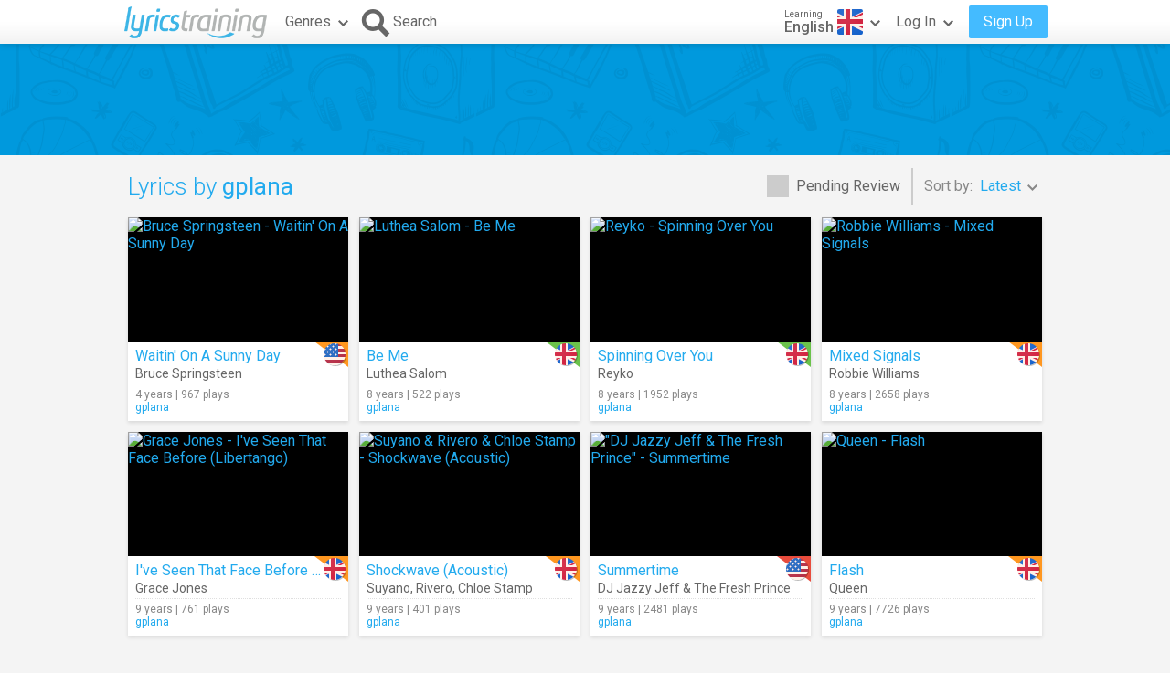

--- FILE ---
content_type: text/html; charset=utf-8
request_url: https://lyricstraining.com/en/search?user=gplana
body_size: 7935
content:
<!DOCTYPE html>
<html lang="en">
<head>
<meta charset="UTF-8">
<meta name="HandheldFriendly" content="True"/>
<meta name="viewport" id="viewport" content="width=device-width,initial-scale=1.0,minimum-scale=1.0,maximum-scale=1.0,user-scalable=no" />
<meta name="apple-mobile-web-app-capable" content="yes" />
<title>Lyrics by gplana in English</title>
<meta name="description" content="Music videos and song lyrics in English added by gplana." />
<meta name="keywords" content="learn,language,online,free,music,video,lyrics,song,karaoke,english,spanish,french,german,italian,portuguese,dutch" />
<link rel="alternate" href="https://lyricstraining.com/en/search?user=gplana" hreflang="en" title="English" />
<link rel="alternate" href="https://es.lyricstraining.com/en/search?user=gplana" hreflang="es" title="Spanish" />
<link rel="alternate" href="https://fr.lyricstraining.com/en/search?user=gplana" hreflang="fr" title="French" />
<meta property="og:title" content="Lyrics by gplana in English" />
<meta property="og:description" content="Music videos and song lyrics in English added by gplana." />
<meta property="og:type" content="website" />
<meta property="og:url" content="https://lyricstraining.com/en/search?user=gplana" />
<meta property="og:site_name" content="LyricsTraining" />
<meta property="fb:app_id" content="172942429396251" />
<meta name="facebook-domain-verification" content="bnpg4ghn4ewuajlclmp3smh4f5uz0m" />

<!-- Favicon -->
<link rel="shortcut icon" href="/favicon.ico?rev=2.5.5"/>
<link rel="icon" href="/img/favicon.png?rev=2.5.5" type="image/png" />

<!-- Stylesheets -->
<link type="text/css" href="/uix/css/default/uix.css?rev=2.5.5" rel="stylesheet">
<link type="text/css" href="/css/styles.css?rev=2.5.5" rel="stylesheet" />

<!-- Fonts -->
<link href='//fonts.googleapis.com/css?family=Roboto:300,400,500,700&subset=latin,latin-ext' rel='stylesheet' type='text/css'>


<!-- jQuery Library -->
<script type="text/javascript" src="//ajax.googleapis.com/ajax/libs/jquery/1.10.2/jquery.min.js"></script>
<!-- <script type="text/javascript" src="/uix/jquery-1.10.2.min.js"></script>  -->

<!-- GSAP -->
<script type="text/javascript" src="/uix/lib/gsap/gsap-1.17.0.min.js"></script>

<!-- jQuix Library -->
<script type="text/javascript" src="/uix/jquix_0.2.1.min.js?rev=2.5.5"></script>

<!-- Page Scripts -->
<script type="text/javascript" src="/js/util_en.js?rev=2.5.5"></script>
<script type="text/javascript" src="/js/video_player.js?rev=2.5.5"></script>
<script type="text/javascript" src="/js/main_en.js?rev=2.5.5"></script>
<script type="text/javascript" src="/check_user"></script>

<script type="text/javascript">
	if (!readCookie('new_name')) {
		const ua = navigator.userAgent;
		let m;

        // Android (móvil o tablet) >= 6
        m = /android\s+(\d+)(?:\.\d+)?/i.exec(ua);
        const isAndroid6Plus = !!(m && parseInt(m[1], 10) >= 6);
        
        // iOS / iPadOS (iPhone + iPad) >= 13
        m = /cpu (?:iphone )?os\s+(\d+)/i.exec(ua);
        const isIOS13Plus = !!(/(iphone|ipad|ipod)/i.test(ua) && m && parseInt(m[1], 10) >= 13);
        
        // Desktop real (Windows / macOS / Linux)
		const isDesktop = (/(windows nt|macintosh|x11|linux|bsd|solaris)/i.test(ua) &&
				!/(android|iphone|ipad|ipod|windows phone|bot|crawl|spider|slurp)/i.test(ua));
        
        if (isAndroid6Plus || isIOS13Plus || isDesktop) {
            createCookie('new_name', '1', 1 / 24);
            if (window.location.hash !== '#nr' && (
                	!document.referrer || !/^https:\/\/(.{2}\.)?lingoclip\.com/i.test(document.referrer))) {
				window.location.href = 'https://lingoclip.com?ref=' + encodeURIComponent(window.location.href);
            }
        }
	}
</script><script async src="https://pagead2.googlesyndication.com/pagead/js/adsbygoogle.js?client=ca-pub-1398647761690186" crossorigin="anonymous"></script></head>
<body>
<!-- Google tag (gtag.js) -->
<script async src="https://www.googletagmanager.com/gtag/js?id=G-T0R7TT9RB4"></script>
<script>
  window.dataLayer = window.dataLayer || [];
  function gtag(){dataLayer.push(arguments);}
  gtag('js', new Date());

  gtag('config', 'G-T0R7TT9RB4');
</script>
<script async src="https://securepubads.g.doubleclick.net/tag/js/gpt.js"></script>	<div id="page" class="fixed">
		<div id="page-head" class="fixed">
<table id="header" class="page-frame" role="presentation" border="0" cellpadding="0" cellspacing="0">
<tr>
	<td class="logo">
		<!-- Logo -->
		<a id="header-logo" href="/en"></a>
	</td>
	<td class="genres">
		<!-- Genres -->
		<div id="header-genres">
			<button id="header-genres-button" class="header-button uix-button uix-toggle-dropdown uix-icon2-down uix-right-icon">
				Genres</button>
			<div id="header-genres-dropdown" class="uix-dropdown header-dropdown">
				<div class="dropdown-content">
					<ul class="uix-menu"><li data-genre="pop" class="uix-item">Pop</li><li data-genre="rock" class="uix-item">Rock</li><li data-genre="hard_rock" class="uix-item">Hard Rock</li><li data-genre="heavy_metal" class="uix-item">Heavy Metal</li><li data-genre="rap" class="uix-item">Hip-Hop/Rap</li><li data-genre="dance" class="uix-item">Dance</li><li data-genre="electronica" class="uix-item">Electronica</li><li data-genre="alternative" class="uix-item">Alternative</li><li data-genre="indie" class="uix-item">Indie</li><li data-genre="punk" class="uix-item">Punk </li><li data-genre="r&b" class="uix-item">Rhythm & Blues</li><li data-genre="soul" class="uix-item">Soul</li><li data-genre="disco" class="uix-item">Disco</li><li data-genre="funk" class="uix-item">Funk</li><li data-genre="latin" class="uix-item">Latin</li><li data-genre="country" class="uix-item">Country</li><li data-genre="reggae" class="uix-item">Reggae</li><li data-genre="blues" class="uix-item">Blues</li><li data-genre="folk" class="uix-item">Folk</li><li data-genre="jazz" class="uix-item">Jazz</li><li data-genre="classic" class="uix-item">Classical</li><li data-genre="opera" class="uix-item">Opera</li><li data-genre="christian" class="uix-item">Christian/Gospel</li><li data-genre="children" class="uix-item">Children's Music</li><li data-genre="christmas" class="uix-item">Christmas</li><li data-genre="world" class="uix-item">World</li><li data-genre="soundtrack" class="uix-item">Soundtrack</li><li data-genre="movie_scene" class="uix-item">Movie Scene</li><li data-genre="tv_show" class="uix-item">TV Show</li><li data-genre="other" class="uix-item">Others</li></ul>
				</div>
			</div>
		</div>
	</td>
	<td class="search">
		<!-- Search Button -->
		<button id="header-search-button" class="header-button uix-button uix-icon-search uix-left-icon"><b>Search</b></button>
		<!-- Search Box -->
		<div id="header-search-box">
			<form autocomplete="off" action="?">
				<div id="header-search-text" class="uix-text-box">
					<input type="text" name="qry" value="" 
						maxlength="40" autocomplete="off" autocorrect="off" autocapitalize="off" 
						placeholder="Search for lyrics or artists…" />
					<button class="header-button clear-button uix-button uix-icon-clear" type="button"></button>
					<p></p>
				</div>
			</form>
			<!-- Search Suggestions -->
			<div id="header-search-suggestions" class="uix-dropdown header-dropdown">
				<div class="dropdown-content">
					<ul class="uix-menu"></ul>
				</div>
			</div>
		</div>
	</td>
	<td class="lang">
		<!-- Lang -->
		<div id="header-lang">
			<button id="header-lang-button" class="header-button uix-button uix-toggle-dropdown uix-icon2-down uix-right-icon">
				<span class="flag gb" title="English"></span>
				<span class="text">
					<i>Learning</i>
					<b>English</b>
				</span>
			</button>
			<div id="header-lang-dropdown" class="uix-dropdown header-dropdown">
				<div class="dropdown-content">
					<ul class="uix-menu">
						<li data-lang="" class="uix-item">All Languages</li>
						<li data-lang="en" class="uix-item -flag uix-active"><span 
							class="flag gb" 
							title="English"></span>English</li>
						<li data-lang="es" class="uix-item -flag"><span 
							class="flag es" 
							title="Spanish"></span>Spanish</li>
						<li data-lang="pt" class="uix-item -flag"><span 
							class="flag pt" 
							title="Portuguese"></span>Portuguese</li>
						<li data-lang="fr" class="uix-item -flag"><span 
							class="flag fr" 
							title="French"></span>French</li>
						<li data-lang="it" class="uix-item -flag"><span 
							class="flag it" 
							title="Italian"></span>Italian</li>
						<li data-lang="de" class="uix-item -flag"><span 
							class="flag de" 
							title="German"></span>German</li>
						<li data-lang="nl" class="uix-item -flag"><span 
							class="flag nl" 
							title="Dutch"></span>Dutch</li>
						<li data-lang="ja" class="uix-item -flag"><span 
							class="flag jp" 
							title="Japanese (Romaji)"></span>Japanese (Romaji)</li>
						<li data-lang="tr" class="uix-item -flag"><span 
							class="flag tr" 
							title="Turkish"></span>Turkish</li>
						<li data-lang="pl" class="uix-item -flag"><span 
							class="flag pl" 
							title="Polish"></span>Polish</li>
						<li data-lang="sv" class="uix-item -flag"><span 
							class="flag se" 
							title="Swedish"></span>Swedish</li>
						<li data-lang="fi" class="uix-item -flag"><span 
							class="flag fi" 
							title="Finnish"></span>Finnish</li>
						<li data-lang="ca" class="uix-item -flag"><span 
							class="flag es_ct" 
							title="Catalan"></span>Catalan</li>
					</ul>
				</div>
			</div>
			<!-- /header-lang-dropdown -->
		</div>
		<!-- /header-lang -->
	</td>
	<td class="user">
		<!-- User -->
		<div id="header-user"></div>
	</td>
</tr>
</table>
<!-- /header -->
<script type="text/javascript">		
	$(function() {
		lt.lang = "en";
		$('#header-user').load('/v/header_user', function() {
			uix.init($(this));
		});
	});
</script>		</div><!-- /page-head -->
<div id="ad-top" class="ad ad-leaderboard top-bg music-bg"><!-- LT3_LEADERBOARD -->
<ins class="adsbygoogle"
     style="display:block"
     data-ad-client="ca-pub-1398647761690186"
     data-ad-slot="3619842626"></ins>
<script>
     (adsbygoogle = window.adsbygoogle || []).push({});
</script></div>		
		<div id="page-content" class="page-frame">
	
<div id="search-list" class="list uix-content-block">
	<div class="uix-content-head">
		<div class="list-optbar">
			<div id="search-pending-check" class="uix-check list-opt" 
					title="Include pending review">
				<input type="checkbox" name="alerts" value="1" />
				<label>Pending Review</label>
			</div>
			<p class="list-sep"></p>
			<div id="search-sort-by" class="list-opt">Sort by:&nbsp;
				<button name="sort-by" type="button" 
						class="list-button uix-button uix-toggle-dropdown uix-icon2-down">
					<b>Latest</b></button>
				<ul class="list-dropdown uix-dropdown uix-menu uix-right">
					<li data-val="title" class="uix-item">Title</li>
					<li data-val="artist" class="uix-item">Artist</li>
					<li data-val="date_asc" class="uix-item">Oldest</li>
					<li data-val="hits" class="uix-item">Most Played</li>
					<li data-val="last_hit" class="uix-item">Now Playing</li>
				</ul>
			</div>
		</div>
		<!-- /list-optbar -->

		<div class="list-title">
			<h1>Lyrics by <b>gplana</b></h1></div>
	</div>
	<!-- /uix-content-head -->
	
	
	
	<div class="uix-content-body list-body">
<div class="list-item lyrics-card uix-focusable" data-lyrics-id="HSt7I4Ve1S" 
		data-status="published">
	<a class="video" href="/en/play/bruce-springsteen/waitin-on-a-sunny-day/HSt7I4Ve1S" tabindex="-1" title="Bruce Springsteen - Waitin' On A Sunny Day">
		<img src="https://img.youtube.com/vi/UfItWcGzdQA/mqdefault.jpg" 
			alt="Bruce Springsteen - Waitin' On A Sunny Day" />
		<span class="play uix-icon uix-icon-play2"></span>
		
	</a>
	<div class="details">
<div class="lang-tag medium"><span class="flag us r"></span></div>	
		<h3><a href="/en/play/bruce-springsteen/waitin-on-a-sunny-day/HSt7I4Ve1S" title="Waitin' On A Sunny Day">Waitin' On A Sunny Day</a></h3>
		<h4><a href="/en/search?ar=Bruce%20Springsteen" title="Bruce Springsteen">Bruce Springsteen</a></h4>
		<div class="more">
	
			<div class="date-hits">4 years&nbsp;|&nbsp;967 plays</div>
			<a href="/en/search?user=gplana" class="user">gplana</a>		</div>
	</div>
</div><div class="list-item lyrics-card uix-focusable" data-lyrics-id="H8nMdGuGN8" 
		data-status="published">
	<a class="video" href="/en/play/luthea-salom/be-me/H8nMdGuGN8" tabindex="-1" title="Luthea Salom - Be Me">
		<img src="https://img.youtube.com/vi/lgRrSiDZvSI/mqdefault.jpg" 
			alt="Luthea Salom - Be Me" />
		<span class="play uix-icon uix-icon-play2"></span>
		
	</a>
	<div class="details">
<div class="lang-tag easy"><span class="flag gb r"></span></div>	
		<h3><a href="/en/play/luthea-salom/be-me/H8nMdGuGN8" title="Be Me">Be Me</a></h3>
		<h4><a href="/en/search?ar=Luthea%20Salom" title="Luthea Salom">Luthea Salom</a></h4>
		<div class="more">
	
			<div class="date-hits">8 years&nbsp;|&nbsp;522 plays</div>
			<a href="/en/search?user=gplana" class="user">gplana</a>		</div>
	</div>
</div><div class="list-item lyrics-card uix-focusable" data-lyrics-id="HxsilzhdRx" 
		data-status="published">
	<a class="video" href="/en/play/reyko/spinning-over-you/HxsilzhdRx" tabindex="-1" title="Reyko - Spinning Over You">
		<img src="https://img.youtube.com/vi/Beb7DgVGPfU/mqdefault.jpg" 
			alt="Reyko - Spinning Over You" />
		<span class="play uix-icon uix-icon-play2"></span>
		
	</a>
	<div class="details">
<div class="lang-tag easy"><span class="flag gb r"></span></div>	
		<h3><a href="/en/play/reyko/spinning-over-you/HxsilzhdRx" title="Spinning Over You">Spinning Over You</a></h3>
		<h4><a href="/en/search?ar=Reyko" title="Reyko">Reyko</a></h4>
		<div class="more">
	
			<div class="date-hits">8 years&nbsp;|&nbsp;1952 plays</div>
			<a href="/en/search?user=gplana" class="user">gplana</a>		</div>
	</div>
</div><div class="list-item lyrics-card uix-focusable" data-lyrics-id="H1St7I4dR1" 
		data-status="published">
	<a class="video" href="/en/play/robbie-williams/mixed-signals/H1St7I4dR1" tabindex="-1" title="Robbie Williams - Mixed Signals">
		<img src="https://img.youtube.com/vi/NZXgeT7yRmk/mqdefault.jpg" 
			alt="Robbie Williams - Mixed Signals" />
		<span class="play uix-icon uix-icon-play2"></span>
		
	</a>
	<div class="details">
<div class="lang-tag medium"><span class="flag gb r"></span></div>	
		<h3><a href="/en/play/robbie-williams/mixed-signals/H1St7I4dR1" title="Mixed Signals">Mixed Signals</a></h3>
		<h4><a href="/en/search?ar=Robbie%20Williams" title="Robbie Williams">Robbie Williams</a></h4>
		<div class="more">
	
			<div class="date-hits">8 years&nbsp;|&nbsp;2658 plays</div>
			<a href="/en/search?user=gplana" class="user">gplana</a>		</div>
	</div>
</div><div class="list-item lyrics-card uix-focusable" data-lyrics-id="HlzhbW8nhl" 
		data-status="published">
	<a class="video" href="/en/play/grace-jones/ive-seen-that-face-before-libertango/HlzhbW8nhl" tabindex="-1" title="Grace Jones - I've Seen That Face Before (Libertango)">
		<img src="https://img.youtube.com/vi/nIN3IE3DHqc/mqdefault.jpg" 
			alt="Grace Jones - I've Seen That Face Before (Libertango)" />
		<span class="play uix-icon uix-icon-play2"></span>
		
	</a>
	<div class="details">
<div class="lang-tag medium"><span class="flag gb r"></span></div>	
		<h3><a href="/en/play/grace-jones/ive-seen-that-face-before-libertango/HlzhbW8nhl" title="I've Seen That Face Before (Libertango)">I've Seen That Face Before (Libertango)</a></h3>
		<h4><a href="/en/search?ar=Grace%20Jones" title="Grace Jones">Grace Jones</a></h4>
		<div class="more">
	
			<div class="date-hits">9 years&nbsp;|&nbsp;761 plays</div>
			<a href="/en/search?user=gplana" class="user">gplana</a>		</div>
	</div>
</div><div class="list-item lyrics-card uix-focusable" data-lyrics-id="HbW8nMdnUb" 
		data-status="published">
	<a class="video" href="/en/play/suyano-rivero-chloe-stamp/shockwave-acoustic/HbW8nMdnUb" tabindex="-1" title="Suyano &amp; Rivero &amp; Chloe Stamp - Shockwave (Acoustic)">
		<img src="https://img.youtube.com/vi/YV6a4FM8pVs/mqdefault.jpg" 
			alt="Suyano &amp; Rivero &amp; Chloe Stamp - Shockwave (Acoustic)" />
		<span class="play uix-icon uix-icon-play2"></span>
		
	</a>
	<div class="details">
<div class="lang-tag medium"><span class="flag gb r"></span></div>	
		<h3><a href="/en/play/suyano-rivero-chloe-stamp/shockwave-acoustic/HbW8nMdnUb" title="Shockwave (Acoustic)">Shockwave (Acoustic)</a></h3>
		<h4><a href="/en/search?ar=Suyano" title="Suyano">Suyano</a>, <a href="/en/search?ar=Rivero" title="Rivero">Rivero</a>, <a href="/en/search?ar=Chloe%20Stamp" title="Chloe Stamp">Chloe Stamp</a></h4>
		<div class="more">
	
			<div class="date-hits">9 years&nbsp;|&nbsp;401 plays</div>
			<a href="/en/search?user=gplana" class="user">gplana</a>		</div>
	</div>
</div><div class="list-item lyrics-card uix-focusable" data-lyrics-id="HaJ3ymUWQa" 
		data-status="published">
	<a class="video" href="/en/play/dj-jazzy-jeff-the-fresh-prince/summertime/HaJ3ymUWQa" tabindex="-1" title="&quot;DJ Jazzy Jeff &amp; The Fresh Prince&quot; - Summertime">
		<img src="https://img.youtube.com/vi/Kr0tTbTbmVA/mqdefault.jpg" 
			alt="&quot;DJ Jazzy Jeff &amp; The Fresh Prince&quot; - Summertime" />
		<span class="play uix-icon uix-icon-play2"></span>
		
	</a>
	<div class="details">
<div class="lang-tag hard"><span class="flag us r"></span></div>	
		<h3><a href="/en/play/dj-jazzy-jeff-the-fresh-prince/summertime/HaJ3ymUWQa" title="Summertime">Summertime</a></h3>
		<h4><a href="/en/search?ar=DJ%20Jazzy%20Jeff%20%26%20The%20Fresh%20Prince" title="DJ Jazzy Jeff &amp; The Fresh Prince">DJ Jazzy Jeff &amp; The Fresh Prince</a></h4>
		<div class="more">
	
			<div class="date-hits">9 years&nbsp;|&nbsp;2481 plays</div>
			<a href="/en/search?user=gplana" class="user">gplana</a>		</div>
	</div>
</div><div class="list-item lyrics-card uix-focusable" data-lyrics-id="HEvrcQjz4E" 
		data-status="published">
	<a class="video" href="/en/play/queen/flash/HEvrcQjz4E" tabindex="-1" title="Queen - Flash">
		<img src="https://img.youtube.com/vi/LfmrHTdXgK4/mqdefault.jpg" 
			alt="Queen - Flash" />
		<span class="play uix-icon uix-icon-play2"></span>
		
	</a>
	<div class="details">
<div class="lang-tag medium"><span class="flag uk r"></span></div>	
		<h3><a href="/en/play/queen/flash/HEvrcQjz4E" title="Flash">Flash</a></h3>
		<h4><a href="/en/search?ar=Queen" title="Queen">Queen</a></h4>
		<div class="more">
	
			<div class="date-hits">9 years&nbsp;|&nbsp;7726 plays</div>
			<a href="/en/search?user=gplana" class="user">gplana</a>		</div>
	</div>
</div><div class="ad ad-content1 ad-footer"><!-- LT3_CONTENT1 -->
<ins class="adsbygoogle"
     style="display:block"
     data-ad-client="ca-pub-1398647761690186"
     data-ad-slot="8131316163"></ins>
<script>
     (adsbygoogle = window.adsbygoogle || []).push({});
</script></div><div class="list-item lyrics-card uix-focusable" data-lyrics-id="HcQjK5ozmc" 
		data-status="published">
	<a class="video" href="/en/play/dolly-parton/9-to-5/HcQjK5ozmc" tabindex="-1" title="Dolly Parton - 9 To 5">
		<img src="https://img.youtube.com/vi/UbxUSsFXYo4/mqdefault.jpg" 
			alt="Dolly Parton - 9 To 5" />
		<span class="play uix-icon uix-icon-play2"></span>
		
	</a>
	<div class="details">
<div class="lang-tag medium"><span class="flag us r"></span></div>	
		<h3><a href="/en/play/dolly-parton/9-to-5/HcQjK5ozmc" title="9 To 5">9 To 5</a></h3>
		<h4><a href="/en/search?ar=Dolly%20Parton" title="Dolly Parton">Dolly Parton</a></h4>
		<div class="more">
	
			<div class="date-hits">9 years&nbsp;|&nbsp;14018 plays</div>
			<a href="/en/search?user=gplana" class="user">gplana</a>		</div>
	</div>
</div><div class="list-item lyrics-card uix-focusable" data-lyrics-id="H3ymUHgip3" 
		data-status="published">
	<a class="video" href="/en/play/queen/killer-queen/H3ymUHgip3" tabindex="-1" title="Queen - Killer Queen">
		<img src="https://img.youtube.com/vi/2ZBtPf7FOoM/mqdefault.jpg" 
			alt="Queen - Killer Queen" />
		<span class="play uix-icon uix-icon-play2"></span>
		
	</a>
	<div class="details">
<div class="lang-tag easy"><span class="flag uk r"></span></div>	
		<h3><a href="/en/play/queen/killer-queen/H3ymUHgip3" title="Killer Queen">Killer Queen</a></h3>
		<h4><a href="/en/search?ar=Queen" title="Queen">Queen</a></h4>
		<div class="more">
	
			<div class="date-hits">10 years&nbsp;|&nbsp;96707 plays</div>
			<a href="/en/search?user=gplana" class="user">gplana</a>		</div>
	</div>
</div><div class="list-item lyrics-card uix-focusable" data-lyrics-id="H1St7I4xy1" 
		data-status="published">
	<a class="video" href="/en/play/gabriella-cilmi/sweet-about-me/H1St7I4xy1" tabindex="-1" title="Gabriella Cilmi - Sweet About Me">
		<img src="https://img.youtube.com/vi/qvuyYj5ROmk/mqdefault.jpg" 
			alt="Gabriella Cilmi - Sweet About Me" />
		<span class="play uix-icon uix-icon-play2"></span>
		
	</a>
	<div class="details">
<div class="lang-tag easy"><span class="flag au r"></span></div>	
		<h3><a href="/en/play/gabriella-cilmi/sweet-about-me/H1St7I4xy1" title="Sweet About Me">Sweet About Me</a></h3>
		<h4><a href="/en/search?ar=Gabriella%20Cilmi" title="Gabriella Cilmi">Gabriella Cilmi</a></h4>
		<div class="more">
	
			<div class="date-hits">10 years&nbsp;|&nbsp;1168 plays</div>
			<a href="/en/search?user=gplana" class="user">gplana</a>		</div>
	</div>
</div><div class="list-item lyrics-card uix-focusable" data-lyrics-id="HBOeCaJVNB" 
		data-status="published">
	<a class="video" href="/en/play/ray-parker-jr/ghostbusters/HBOeCaJVNB" tabindex="-1" title="Ray Parker Jr. - Ghostbusters">
		<img src="https://img.youtube.com/vi/Fe93CLbHjxQ/mqdefault.jpg" 
			alt="Ray Parker Jr. - Ghostbusters" />
		<span class="play uix-icon uix-icon-play2"></span>
		
	</a>
	<div class="details">
<div class="lang-tag medium"><span class="flag us r"></span></div>	
		<h3><a href="/en/play/ray-parker-jr/ghostbusters/HBOeCaJVNB" title="Ghostbusters">Ghostbusters</a></h3>
		<h4><a href="/en/search?ar=Ray%20Parker%20Jr." title="Ray Parker Jr.">Ray Parker Jr.</a></h4>
		<div class="more">
	
			<div class="date-hits">10 years&nbsp;|&nbsp;25584 plays</div>
			<a href="/en/search?user=gplana" class="user">gplana</a>		</div>
	</div>
</div><div class="list-item lyrics-card uix-focusable" data-lyrics-id="HSt7I4VVjS" 
		data-status="published">
	<a class="video" href="/en/play/maria-jacobs/is-it-me-or-is-it-you/HSt7I4VVjS" tabindex="-1" title="Maria Jacobs - Is It Me Or Is It You?">
		<img src="https://img.youtube.com/vi/s1kIPdm9h-A/mqdefault.jpg" 
			alt="Maria Jacobs - Is It Me Or Is It You?" />
		<span class="play uix-icon uix-icon-play2"></span>
		
	</a>
	<div class="details">
<div class="lang-tag medium"><span class="flag gb r"></span></div>	
		<h3><a href="/en/play/maria-jacobs/is-it-me-or-is-it-you/HSt7I4VVjS" title="Is It Me Or Is It You?">Is It Me Or Is It You?</a></h3>
		<h4><a href="/en/search?ar=Maria%20Jacobs" title="Maria Jacobs">Maria Jacobs</a></h4>
		<div class="more">
	
			<div class="date-hits">10 years&nbsp;|&nbsp;1631 plays</div>
			<a href="/en/search?user=gplana" class="user">gplana</a>		</div>
	</div>
</div><div class="list-item lyrics-card uix-focusable" data-lyrics-id="HeCaJ3yVue" 
		data-status="published">
	<a class="video" href="/en/play/the-chordettes-pomplamoose/mister-sandman/HeCaJ3yVue" tabindex="-1" title="The Chordettes &amp; Pomplamoose - Mister Sandman">
		<img src="https://img.youtube.com/vi/9xMCNmUaGko/mqdefault.jpg" 
			alt="The Chordettes &amp; Pomplamoose - Mister Sandman" />
		<span class="play uix-icon uix-icon-play2"></span>
		
	</a>
	<div class="details">
<div class="lang-tag easy"><span class="flag us r"></span></div>	
		<h3><a href="/en/play/the-chordettes-pomplamoose/mister-sandman/HeCaJ3yVue" title="Mister Sandman">Mister Sandman</a></h3>
		<h4><a href="/en/search?ar=The%20Chordettes" title="The Chordettes">The Chordettes</a>, <a href="/en/search?ar=Pomplamoose" title="Pomplamoose">Pomplamoose</a></h4>
		<div class="more">
	
			<div class="date-hits">10 years&nbsp;|&nbsp;2178 plays</div>
			<a href="/en/search?user=gplana" class="user">gplana</a>		</div>
	</div>
</div><div class="list-item lyrics-card uix-focusable" data-lyrics-id="H3ymUHgIg3" 
		data-status="published">
	<a class="video" href="/en/play/jackie-wilson/reet-petite/H3ymUHgIg3" tabindex="-1" title="Jackie Wilson - Reet Petite">
		<img src="https://img.youtube.com/vi/xJ3-NnNx6Zs/mqdefault.jpg" 
			alt="Jackie Wilson - Reet Petite" />
		<span class="play uix-icon uix-icon-play2"></span>
		
	</a>
	<div class="details">
<div class="lang-tag medium"><span class="flag us r"></span></div>	
		<h3><a href="/en/play/jackie-wilson/reet-petite/H3ymUHgIg3" title="Reet Petite">Reet Petite</a></h3>
		<h4><a href="/en/search?ar=Jackie%20Wilson" title="Jackie Wilson">Jackie Wilson</a></h4>
		<div class="more">
	
			<div class="date-hits">10 years&nbsp;|&nbsp;288 plays</div>
			<a href="/en/search?user=gplana" class="user">gplana</a>		</div>
	</div>
</div><div class="list-item lyrics-card uix-focusable" data-lyrics-id="HOeCaJ3IgO" 
		data-status="published">
	<a class="video" href="/en/play/phil-collins/hero/HOeCaJ3IgO" tabindex="-1" title="Phil Collins - Hero">
		<img src="https://img.youtube.com/vi/Rz6QQdibdGY/mqdefault.jpg" 
			alt="Phil Collins - Hero" />
		<span class="play uix-icon uix-icon-play2"></span>
		
	</a>
	<div class="details">
<div class="lang-tag easy"><span class="flag uk r"></span></div>	
		<h3><a href="/en/play/phil-collins/hero/HOeCaJ3IgO" title="Hero">Hero</a></h3>
		<h4><a href="/en/search?ar=Phil%20Collins" title="Phil Collins">Phil Collins</a></h4>
		<div class="more">
	
			<div class="date-hits">10 years&nbsp;|&nbsp;5575 plays</div>
			<a href="/en/search?user=gplana" class="user">gplana</a>		</div>
	</div>
</div><div class="list-item lyrics-card uix-focusable" data-lyrics-id="Hg21St7I2g" 
		data-status="published">
	<a class="video" href="/en/play/herman-dune/i-wish-that-i-could-see-you-soon/Hg21St7I2g" tabindex="-1" title="Herman Dune - I Wish That I Could See You Soon">
		<img src="https://img.youtube.com/vi/iMC3sgXR8OQ/mqdefault.jpg" 
			alt="Herman Dune - I Wish That I Could See You Soon" />
		<span class="play uix-icon uix-icon-play2"></span>
		
	</a>
	<div class="details">
<div class="lang-tag easy"><span class="flag uk r"></span></div>	
		<h3><a href="/en/play/herman-dune/i-wish-that-i-could-see-you-soon/Hg21St7I2g" title="I Wish That I Could See You Soon">I Wish That I Could See You Soon</a></h3>
		<h4><a href="/en/search?ar=Herman%20Dune" title="Herman Dune">Herman Dune</a></h4>
		<div class="more">
	
			<div class="date-hits">10 years&nbsp;|&nbsp;952 plays</div>
			<a href="/en/search?user=gplana" class="user">gplana</a>		</div>
	</div>
</div><div class="list-item lyrics-card uix-focusable" data-lyrics-id="Hw0ZDLk41w" 
		data-status="published">
	<a class="video" href="/en/play/cast-of-jungle-book/bare-necessities/Hw0ZDLk41w" tabindex="-1" title="Cast Of Jungle Book - Bare Necessities">
		<img src="https://img.youtube.com/vi/9ogQ0uge06o/mqdefault.jpg" 
			alt="Cast Of Jungle Book - Bare Necessities" />
		<span class="play uix-icon uix-icon-play2"></span>
		
	</a>
	<div class="details">
<div class="lang-tag easy"><span class="flag us r"></span></div>	
		<h3><a href="/en/play/cast-of-jungle-book/bare-necessities/Hw0ZDLk41w" title="Bare Necessities">Bare Necessities</a></h3>
		<h4><a href="/en/search?ar=Cast%20Of%20Jungle%20Book" title="Cast Of Jungle Book">Cast Of Jungle Book</a></h4>
		<div class="more">
	
			<div class="date-hits">10 years&nbsp;|&nbsp;24180 plays</div>
			<a href="/en/search?user=gplana" class="user">gplana</a>		</div>
	</div>
</div><div class="list-item lyrics-card uix-focusable" data-lyrics-id="H3ymUHg4t3" 
		data-status="published">
	<a class="video" href="/en/play/liza-minelli-joel-gray/money/H3ymUHg4t3" tabindex="-1" title="Liza Minelli &amp; Joel Gray - Money">
		<img src="https://img.youtube.com/vi/I8P80A8vy9I/mqdefault.jpg" 
			alt="Liza Minelli &amp; Joel Gray - Money" />
		<span class="play uix-icon uix-icon-play2"></span>
		
	</a>
	<div class="details">
<div class="lang-tag medium"><span class="flag us r"></span></div>	
		<h3><a href="/en/play/liza-minelli-joel-gray/money/H3ymUHg4t3" title="Money">Money</a></h3>
		<h4><a href="/en/search?ar=Liza%20Minelli" title="Liza Minelli">Liza Minelli</a>, <a href="/en/search?ar=Joel%20Gray" title="Joel Gray">Joel Gray</a></h4>
		<div class="more">
	
			<div class="date-hits">10 years&nbsp;|&nbsp;2879 plays</div>
			<a href="/en/search?user=gplana" class="user">gplana</a>		</div>
	</div>
</div><div class="list-item lyrics-card uix-focusable" data-lyrics-id="HZDLkEv4hZ" 
		data-status="published">
	<a class="video" href="/en/play/vengaboys/we-like-to-party-the-vengabus/HZDLkEv4hZ" tabindex="-1" title="Vengaboys - We Like To Party! (The Vengabus)">
		<img src="https://img.youtube.com/vi/6Zbi0XmGtMw/mqdefault.jpg" 
			alt="Vengaboys - We Like To Party! (The Vengabus)" />
		<span class="play uix-icon uix-icon-play2"></span>
		
	</a>
	<div class="details">
<div class="lang-tag easy"><span class="flag gb r"></span></div>	
		<h3><a href="/en/play/vengaboys/we-like-to-party-the-vengabus/HZDLkEv4hZ" title="We Like To Party! (The Vengabus)">We Like To Party! (The Vengabus)</a></h3>
		<h4><a href="/en/search?ar=Vengaboys" title="Vengaboys">Vengaboys</a></h4>
		<div class="more">
	
			<div class="date-hits">10 years&nbsp;|&nbsp;4111 plays</div>
			<a href="/en/search?user=gplana" class="user">gplana</a>		</div>
	</div>
</div><div class="list-item lyrics-card uix-focusable" data-lyrics-id="HmUHg214hm" 
		data-status="published">
	<a class="video" href="/en/play/vengaboys/shalala-lala/HmUHg214hm" tabindex="-1" title="Vengaboys - Shalala Lala">
		<img src="https://img.youtube.com/vi/Obi4iELWJ3Y/mqdefault.jpg" 
			alt="Vengaboys - Shalala Lala" />
		<span class="play uix-icon uix-icon-play2"></span>
		
	</a>
	<div class="details">
<div class="lang-tag easy"><span class="flag gb r"></span></div>	
		<h3><a href="/en/play/vengaboys/shalala-lala/HmUHg214hm" title="Shalala Lala">Shalala Lala</a></h3>
		<h4><a href="/en/search?ar=Vengaboys" title="Vengaboys">Vengaboys</a></h4>
		<div class="more">
	
			<div class="date-hits">10 years&nbsp;|&nbsp;4941 plays</div>
			<a href="/en/search?user=gplana" class="user">gplana</a>		</div>
	</div>
</div><div class="list-item lyrics-card uix-focusable" data-lyrics-id="HymUHg24hy" 
		data-status="published">
	<a class="video" href="/en/play/vengaboys/boom-boom-boom-boom/HymUHg24hy" tabindex="-1" title="Vengaboys - Boom, Boom, Boom, Boom!!">
		<img src="https://img.youtube.com/vi/llyiQ4I-mcQ/mqdefault.jpg" 
			alt="Vengaboys - Boom, Boom, Boom, Boom!!" />
		<span class="play uix-icon uix-icon-play2"></span>
		
	</a>
	<div class="details">
<div class="lang-tag easy"><span class="flag gb r"></span></div>	
		<h3><a href="/en/play/vengaboys/boom-boom-boom-boom/HymUHg24hy" title="Boom, Boom, Boom, Boom!!">Boom, Boom, Boom, Boom!!</a></h3>
		<h4><a href="/en/search?ar=Vengaboys" title="Vengaboys">Vengaboys</a></h4>
		<div class="more">
	
			<div class="date-hits">10 years&nbsp;|&nbsp;9282 plays</div>
			<a href="/en/search?user=gplana" class="user">gplana</a>		</div>
	</div>
</div><div class="list-item lyrics-card uix-focusable" data-lyrics-id="HeCaJ3y4He" 
		data-status="published">
	<a class="video" href="/en/play/cartoons/witch-doctor/HeCaJ3y4He" tabindex="-1" title="Cartoons - Witch Doctor">
		<img src="https://img.youtube.com/vi/UNAr5tzZxdk/mqdefault.jpg" 
			alt="Cartoons - Witch Doctor" />
		<span class="play uix-icon uix-icon-play2"></span>
		
	</a>
	<div class="details">
<div class="lang-tag medium"><span class="flag gb r"></span></div>	
		<h3><a href="/en/play/cartoons/witch-doctor/HeCaJ3y4He" title="Witch Doctor">Witch Doctor</a></h3>
		<h4><a href="/en/search?ar=Cartoons" title="Cartoons">Cartoons</a></h4>
		<div class="more">
	
			<div class="date-hits">10 years&nbsp;|&nbsp;2286 plays</div>
			<a href="/en/search?user=gplana" class="user">gplana</a>		</div>
	</div>
</div><div class="list-item lyrics-card uix-focusable" data-lyrics-id="HQjK5of47Q" 
		data-status="published">
	<a class="video" href="/en/play/jeff-buckley/hallelujah/HQjK5of47Q" tabindex="-1" title="Jeff Buckley - Hallelujah">
		<img src="https://img.youtube.com/vi/y8AWFf7EAc4/mqdefault.jpg" 
			alt="Jeff Buckley - Hallelujah" />
		<span class="play uix-icon uix-icon-play2"></span>
		
	</a>
	<div class="details">
<div class="lang-tag easy"><span class="flag us r"></span></div>	
		<h3><a href="/en/play/jeff-buckley/hallelujah/HQjK5of47Q" title="Hallelujah">Hallelujah</a></h3>
		<h4><a href="/en/search?ar=Jeff%20Buckley" title="Jeff Buckley">Jeff Buckley</a></h4>
		<div class="more">
	
			<div class="date-hits">10 years&nbsp;|&nbsp;11291 plays</div>
			<a href="/en/search?user=gplana" class="user">gplana</a>		</div>
	</div>
</div></div><!-- /uix-content-body -->
</div> <!-- /search-list -->
<script type="text/javascript">
	$(function() {
		var options = {
			params: {"user":"gplana"}		};
		options["next_items"] = [{"lyrics_id":"HK5ofqY42K","title":"U Can't Touch This","artist":"MC Hammer & Stanley Burrell &  Rick James &  Alonzo Miller","lang":"en","lang_cc":"us","level":"medium","status":"published","duration":"274000","yt_video_id":"otCpCn0l4Wo","user":"gplana","from_date":"2015-02-21T19:32:54Z","hits":"8674"},{"lyrics_id":"HpBOeCaISp","title":"Our House","artist":"Madness","lang":"en","lang_cc":"uk","level":"medium","status":"published","duration":"227000","yt_video_id":"KwIe_sjKeAY","user":"gplana","from_date":"2015-02-19T17:19:01Z","hits":"22869"},{"lyrics_id":"HSt7I4VI2S","title":"Achy Breaky Heart","artist":"Billy Ray Cyrus","lang":"en","lang_cc":"us","level":"easy","status":"published","duration":"234000","yt_video_id":"byQIPdHMpjc","user":"gplana","from_date":"2015-02-19T17:07:22Z","hits":"3989"},{"lyrics_id":"HPTX6w0ISP","title":"Caravan Of Love","artist":"Housemartins","lang":"en","lang_cc":"uk","level":"easy","status":"published","duration":"222000","yt_video_id":"Z1__6ft9y5c","user":"gplana","from_date":"2015-02-19T15:01:18Z","hits":"733"},{"lyrics_id":"HYNA9pBISY","title":"Everybody Needs Somebody To Love","artist":"The Blues Brothers","lang":"en","lang_cc":"us","level":"easy","status":"published","duration":"230000","yt_video_id":"EHV0zs0kVGg","user":"gplana","from_date":"2015-02-19T14:44:44Z","hits":"9657"},{"lyrics_id":"HK5ofqYISK","title":"Great Balls Of Fire","artist":"Jerry Lee Lewis","lang":"en","lang_cc":"us","level":"medium","status":"published","duration":"243000","yt_video_id":"ZD8YPY8RBQc","user":"gplana","from_date":"2015-02-17T14:45:27Z","hits":"4447"},{"lyrics_id":"H5ofqYNIS5","title":"Doo Dah","artist":"Cartoons","lang":"en","lang_cc":"us","level":"medium","status":"published","duration":"211000","yt_video_id":"XeFGYdvo0C0","user":"gplana","from_date":"2015-02-17T14:03:09Z","hits":"601"},{"lyrics_id":"H6w0ZDL4y6","title":"Fixer Upper","artist":"Maia Wilson & Cast Of Frozen","lang":"en","lang_cc":"us","level":"medium","status":"published","duration":"177000","yt_video_id":"lWtTdRmSrYQ","user":"gplana","from_date":"2015-02-16T13:58:59Z","hits":"14309"},{"lyrics_id":"HuRFPTXIru","title":"Be Prepared","artist":"Jeremy Irons","lang":"en","lang_cc":"uk","level":"easy","status":"published","duration":"220221","yt_video_id":"OEQmeTalXfM","user":"gplana","from_date":"2015-01-30T10:05:09Z","hits":"15203"},{"lyrics_id":"HGuRFPTIrG","title":"Circle Of Life","artist":"Elton John","lang":"en","lang_cc":"uk","level":"easy","status":"published","duration":"247000","yt_video_id":"GibiNy4d4gc","user":"gplana","from_date":"2015-01-30T09:40:54Z","hits":"126346"},{"lyrics_id":"HUHg21SI5U","title":"Private Investigations","artist":"Dire Straits","lang":"en","lang_cc":"uk","level":"easy","status":"published","duration":"349000","yt_video_id":"P9K27HvhDxA","user":"gplana","from_date":"2015-01-29T14:18:56Z","hits":"2692"},{"lyrics_id":"HofqYNAI1o","title":"Music","artist":"Madonna","lang":"en","lang_cc":"us","level":"easy","status":"published","duration":"287000","yt_video_id":"Sdz2oW0NMFk","user":"gplana","from_date":"2014-12-09T07:03:46Z","hits":"3282"},{"lyrics_id":"HjK5ofqI1j","title":"La Isla Bonita","artist":"Madonna","lang":"en","lang_cc":"us","level":"easy","status":"published","duration":"241000","yt_video_id":"zpzdgmqIHOQ","user":"gplana","from_date":"2014-12-09T06:33:59Z","hits":"54432"}];
		lt.initSearch(options);
	});
</script>
		</div><!-- /page-content -->
		<div id="page-footer">
<div id="disclaimer" class="page-frame">This site is only for personal use and for educational purposes.</div>
<div id="footer" class="music-bg">
 	<div class="page-frame">
		<div class="left">
			<div class="page-lang">
				<label>Language:</label
				><div id="page-lang-select" class="uix-select">
					<select name="page-lang" data-base="lyricstraining.com">
					<option value="" selected>English</option>
					<option value="es">Spanish</option>
					<option value="fr">French</option>
					</select>
				</div>
			</div>
			<div class="copyright">© 2025 LyricsTraining.com</div>
		</div>
		<div class="right">
			<a id="ads-badge" href="https://alldigitalschool.com/resource-listing/lyrics-training/" target="_blank"></a>
			<div class="links">
				<a href="/en/about">About</a>
				<a href="mailto:support@lyricstraining.com">Contact</a>
				<a href="/en/terms">Terms of Use</a><a href="/en/privacy">Privacy Policy</a>
			</div>
			<div class="follow-us">
				<label>Follow us on:</label>
				<a class="uix-button uix-social-instagram uix-icon-instagram" href="https://www.instagram.com/lyricstraining" target="_blank"
						title="Follow us on Instagram" rel="publisher"></a>
				<a class="uix-button uix-social-twitter uix-icon-twitter" href="https://twitter.com/lyricstraining" target="_blank"
						title="Follow us on Twitter"></a>
				<a class="uix-button uix-social-facebook uix-icon-facebook" href="https://www.facebook.com/lyricstraining" target="_blank"
						title="Follow us on Facebook"></a>
			</div>
		</div>
	</div>
</div><!-- /page-footer -->		</div><!-- /page-footer -->
	</div><!-- /page -->		
</body>
</html>


--- FILE ---
content_type: text/html; charset=utf-8
request_url: https://www.google.com/recaptcha/api2/aframe
body_size: 268
content:
<!DOCTYPE HTML><html><head><meta http-equiv="content-type" content="text/html; charset=UTF-8"></head><body><script nonce="a715Z_W9UQODCQNENq9psQ">/** Anti-fraud and anti-abuse applications only. See google.com/recaptcha */ try{var clients={'sodar':'https://pagead2.googlesyndication.com/pagead/sodar?'};window.addEventListener("message",function(a){try{if(a.source===window.parent){var b=JSON.parse(a.data);var c=clients[b['id']];if(c){var d=document.createElement('img');d.src=c+b['params']+'&rc='+(localStorage.getItem("rc::a")?sessionStorage.getItem("rc::b"):"");window.document.body.appendChild(d);sessionStorage.setItem("rc::e",parseInt(sessionStorage.getItem("rc::e")||0)+1);localStorage.setItem("rc::h",'1769809298739');}}}catch(b){}});window.parent.postMessage("_grecaptcha_ready", "*");}catch(b){}</script></body></html>